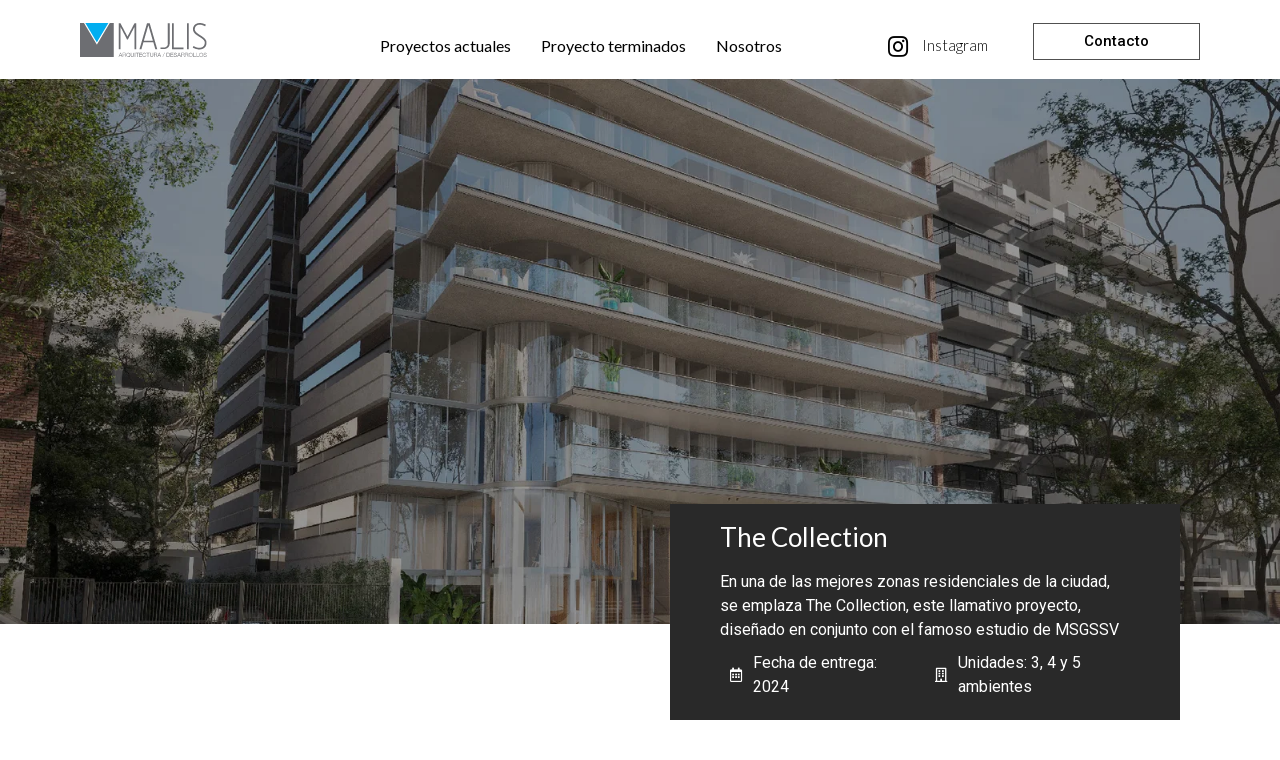

--- FILE ---
content_type: text/css
request_url: https://majlis.com.ar/wp-content/uploads/elementor/css/post-423.css?ver=1705638599
body_size: 1241
content:
.elementor-423 .elementor-element.elementor-element-6237ef71 > .elementor-element-populated{margin:0px 0px 0px 0px;--e-column-margin-right:0px;--e-column-margin-left:0px;padding:0px 0px 0px 0px;}.elementor-423 .elementor-element.elementor-element-52350d40 .elementor-repeater-item-77b54c1 .swiper-slide-bg{background-color:#000000;background-image:url(https://majlis.com.ar/wp-content/uploads/2023/11/Majlis-web-thecollection-12.jpg);background-size:cover;}.elementor-423 .elementor-element.elementor-element-52350d40 .swiper-slide{height:545px;transition-duration:calc(5000ms*1.2);}.elementor-423 .elementor-element.elementor-element-52350d40 .swiper-slide-contents{max-width:66%;}.elementor-423 .elementor-element.elementor-element-52350d40 .swiper-slide-inner{text-align:center;}.elementor-423 .elementor-element.elementor-element-41dd067{margin-top:-150px;margin-bottom:0px;z-index:1;}.elementor-423 .elementor-element.elementor-element-75045818:not(.elementor-motion-effects-element-type-background) > .elementor-widget-wrap, .elementor-423 .elementor-element.elementor-element-75045818 > .elementor-widget-wrap > .elementor-motion-effects-container > .elementor-motion-effects-layer{background-color:#292929;}.elementor-423 .elementor-element.elementor-element-75045818 > .elementor-element-populated{transition:background 0.3s, border 0.3s, border-radius 0.3s, box-shadow 0.3s;margin:30px 30px 30px 30px;--e-column-margin-right:30px;--e-column-margin-left:30px;padding:20px 50px 20px 50px;}.elementor-423 .elementor-element.elementor-element-75045818 > .elementor-element-populated > .elementor-background-overlay{transition:background 0.3s, border-radius 0.3s, opacity 0.3s;}.elementor-423 .elementor-element.elementor-element-67f0a0d3 .elementor-heading-title{color:#FFFFFF;font-family:"Lato", Sans-serif;font-size:26px;font-weight:400;}.elementor-423 .elementor-element.elementor-element-2026d25e{color:#FFFFFF;font-family:"Roboto", Sans-serif;font-weight:400;}.elementor-423 .elementor-element.elementor-element-2026d25e > .elementor-widget-container{margin:0px 0px 0px 0px;}.elementor-423 .elementor-element.elementor-element-15ee4b4d{margin-top:-35px;margin-bottom:0px;}.elementor-423 .elementor-element.elementor-element-652f5263 .elementor-icon-list-icon i{color:#FFFFFF;transition:color 0.3s;}.elementor-423 .elementor-element.elementor-element-652f5263 .elementor-icon-list-icon svg{fill:#FFFFFF;transition:fill 0.3s;}.elementor-423 .elementor-element.elementor-element-652f5263{--e-icon-list-icon-size:14px;--icon-vertical-offset:0px;}.elementor-423 .elementor-element.elementor-element-652f5263 .elementor-icon-list-text{color:#FFFFFF;transition:color 0.3s;}.elementor-423 .elementor-element.elementor-element-399ec75b .elementor-icon-list-icon i{color:#FFFFFF;transition:color 0.3s;}.elementor-423 .elementor-element.elementor-element-399ec75b .elementor-icon-list-icon svg{fill:#FFFFFF;transition:fill 0.3s;}.elementor-423 .elementor-element.elementor-element-399ec75b{--e-icon-list-icon-size:14px;--icon-vertical-offset:0px;}.elementor-423 .elementor-element.elementor-element-399ec75b .elementor-icon-list-text{color:#FFFFFF;transition:color 0.3s;}.elementor-423 .elementor-element.elementor-element-71d33ada{margin-top:70px;margin-bottom:70px;}.elementor-423 .elementor-element.elementor-element-278b89cb > .elementor-element-populated{margin:30px 30px 30px 30px;--e-column-margin-right:30px;--e-column-margin-left:30px;}.elementor-423 .elementor-element.elementor-element-fa1082d .gallery-item .gallery-caption{text-align:center;}.elementor-423 .elementor-element.elementor-element-4258cc8c{margin-top:30px;margin-bottom:30px;}.elementor-423 .elementor-element.elementor-element-7f0a23dc .elementor-heading-title{color:#000000;font-family:"Lato", Sans-serif;font-weight:500;}.elementor-423 .elementor-element.elementor-element-44b03f98 .elementor-heading-title{color:#000000;font-family:"Lato", Sans-serif;font-size:15px;font-weight:600;}.elementor-423 .elementor-element.elementor-element-2ddcd59f{color:#000000;}.elementor-423 .elementor-element.elementor-element-457a98c .gallery-item .gallery-caption{text-align:center;}.elementor-423 .elementor-element.elementor-element-ae9ac2c .gallery-item .gallery-caption{text-align:center;}.elementor-423 .elementor-element.elementor-element-3a2de6ad > .elementor-element-populated{margin:30px 30px 30px 30px;--e-column-margin-right:30px;--e-column-margin-left:30px;}.elementor-423 .elementor-element.elementor-element-df88a55 .gallery-item .gallery-caption{text-align:center;}.elementor-423 .elementor-element.elementor-element-598113b2{margin-top:70px;margin-bottom:70px;}.elementor-423 .elementor-element.elementor-element-64b4d4ed .elementor-heading-title{color:#000000;font-family:"Lato", Sans-serif;font-weight:500;}.elementor-423 .elementor-element.elementor-element-1cce2aac .elementor-heading-title{color:#000000;font-family:"Lato", Sans-serif;font-size:15px;font-weight:600;}.elementor-423 .elementor-element.elementor-element-46c36720{text-align:justify;color:#000000;}.elementor-423 .elementor-element.elementor-element-ae6655d .gallery-item .gallery-caption{text-align:center;}.elementor-423 .elementor-element.elementor-element-84da72c .gallery-item .gallery-caption{text-align:center;}.elementor-423 .elementor-element.elementor-element-2fa22cbb{margin-top:70px;margin-bottom:70px;}.elementor-423 .elementor-element.elementor-element-46bec2fd .elementor-heading-title{color:#000000;font-family:"Lato", Sans-serif;font-weight:500;}.elementor-423 .elementor-element.elementor-element-690e084e .elementor-heading-title{color:#000000;font-family:"Lato", Sans-serif;font-size:15px;font-weight:600;}.elementor-423 .elementor-element.elementor-element-278ccfd8{text-align:justify;color:#000000;}.elementor-423 .elementor-element.elementor-element-4e6f43f{margin-top:0px;margin-bottom:70px;}.elementor-423 .elementor-element.elementor-element-e9726d9 > .elementor-element-populated{margin:100px 100px 100px 100px;--e-column-margin-right:100px;--e-column-margin-left:100px;}.elementor-423 .elementor-element.elementor-element-f622eb9 .elementor-heading-title{color:#000000;font-family:"Lato", Sans-serif;font-size:17px;font-weight:600;}.elementor-423 .elementor-element.elementor-element-8843d32{color:#000000;font-family:"Lato", Sans-serif;font-size:14px;font-weight:400;}.elementor-423 .elementor-element.elementor-element-117d34d{--grid-template-columns:repeat(0, auto);--icon-size:13px;--grid-column-gap:5px;--grid-row-gap:0px;}.elementor-423 .elementor-element.elementor-element-117d34d .elementor-widget-container{text-align:left;}.elementor-423 .elementor-element.elementor-element-117d34d .elementor-social-icon{background-color:#00000000;border-style:solid;border-width:1px 1px 1px 1px;border-color:#000000;}.elementor-423 .elementor-element.elementor-element-117d34d .elementor-social-icon i{color:#000000;}.elementor-423 .elementor-element.elementor-element-117d34d .elementor-social-icon svg{fill:#000000;}.elementor-423 .elementor-element.elementor-element-117d34d .elementor-icon{border-radius:20px 20px 20px 20px;}.elementor-423 .elementor-element.elementor-element-c32e026 .elementor-heading-title{color:#000000;font-family:"Lato", Sans-serif;font-size:28px;font-weight:500;letter-spacing:0.7px;}.elementor-423 .elementor-element.elementor-element-beae6f3 .elementor-field-group{padding-right:calc( 10px/2 );padding-left:calc( 10px/2 );margin-bottom:10px;}.elementor-423 .elementor-element.elementor-element-beae6f3 .elementor-form-fields-wrapper{margin-left:calc( -10px/2 );margin-right:calc( -10px/2 );margin-bottom:-10px;}.elementor-423 .elementor-element.elementor-element-beae6f3 .elementor-field-group.recaptcha_v3-bottomleft, .elementor-423 .elementor-element.elementor-element-beae6f3 .elementor-field-group.recaptcha_v3-bottomright{margin-bottom:0;}body.rtl .elementor-423 .elementor-element.elementor-element-beae6f3 .elementor-labels-inline .elementor-field-group > label{padding-left:0px;}body:not(.rtl) .elementor-423 .elementor-element.elementor-element-beae6f3 .elementor-labels-inline .elementor-field-group > label{padding-right:0px;}body .elementor-423 .elementor-element.elementor-element-beae6f3 .elementor-labels-above .elementor-field-group > label{padding-bottom:0px;}.elementor-423 .elementor-element.elementor-element-beae6f3 .elementor-field-type-html{padding-bottom:0px;}.elementor-423 .elementor-element.elementor-element-beae6f3 .elementor-field-group:not(.elementor-field-type-upload) .elementor-field:not(.elementor-select-wrapper){background-color:#ffffff;}.elementor-423 .elementor-element.elementor-element-beae6f3 .elementor-field-group .elementor-select-wrapper select{background-color:#ffffff;}.elementor-423 .elementor-element.elementor-element-beae6f3 .e-form__buttons__wrapper__button-next{background-color:#000000;color:#ffffff;}.elementor-423 .elementor-element.elementor-element-beae6f3 .elementor-button[type="submit"]{background-color:#000000;color:#ffffff;}.elementor-423 .elementor-element.elementor-element-beae6f3 .elementor-button[type="submit"] svg *{fill:#ffffff;}.elementor-423 .elementor-element.elementor-element-beae6f3 .e-form__buttons__wrapper__button-previous{background-color:#292929;color:#ffffff;}.elementor-423 .elementor-element.elementor-element-beae6f3 .e-form__buttons__wrapper__button-next:hover{background-color:#353535;color:#ffffff;}.elementor-423 .elementor-element.elementor-element-beae6f3 .elementor-button[type="submit"]:hover{background-color:#353535;color:#ffffff;}.elementor-423 .elementor-element.elementor-element-beae6f3 .elementor-button[type="submit"]:hover svg *{fill:#ffffff;}.elementor-423 .elementor-element.elementor-element-beae6f3 .e-form__buttons__wrapper__button-previous:hover{color:#ffffff;}.elementor-423 .elementor-element.elementor-element-beae6f3{--e-form-steps-indicators-spacing:20px;--e-form-steps-indicator-padding:30px;--e-form-steps-indicator-inactive-secondary-color:#ffffff;--e-form-steps-indicator-active-secondary-color:#ffffff;--e-form-steps-indicator-completed-secondary-color:#ffffff;--e-form-steps-divider-width:1px;--e-form-steps-divider-gap:10px;}body.elementor-page-423:not(.elementor-motion-effects-element-type-background), body.elementor-page-423 > .elementor-motion-effects-container > .elementor-motion-effects-layer{background-color:#FFFFFF;}

--- FILE ---
content_type: text/css
request_url: https://majlis.com.ar/wp-content/uploads/elementor/css/post-116.css?ver=1712951872
body_size: 735
content:
.elementor-116 .elementor-element.elementor-element-55c1c22{transition:background 0.3s, border 0.3s, border-radius 0.3s, box-shadow 0.3s;margin-top:13px;margin-bottom:0px;}.elementor-116 .elementor-element.elementor-element-55c1c22 > .elementor-background-overlay{transition:background 0.3s, border-radius 0.3s, opacity 0.3s;}.elementor-116 .elementor-element.elementor-element-809c35c{text-align:left;}.elementor-116 .elementor-element.elementor-element-809c35c img{width:48%;}.elementor-116 .elementor-element.elementor-element-a9bf0f6 .hfe-nav-menu__toggle{margin:0 auto;}.elementor-116 .elementor-element.elementor-element-a9bf0f6 .menu-item a.hfe-menu-item{padding-left:15px;padding-right:15px;}.elementor-116 .elementor-element.elementor-element-a9bf0f6 .menu-item a.hfe-sub-menu-item{padding-left:calc( 15px + 20px );padding-right:15px;}.elementor-116 .elementor-element.elementor-element-a9bf0f6 .hfe-nav-menu__layout-vertical .menu-item ul ul a.hfe-sub-menu-item{padding-left:calc( 15px + 40px );padding-right:15px;}.elementor-116 .elementor-element.elementor-element-a9bf0f6 .hfe-nav-menu__layout-vertical .menu-item ul ul ul a.hfe-sub-menu-item{padding-left:calc( 15px + 60px );padding-right:15px;}.elementor-116 .elementor-element.elementor-element-a9bf0f6 .hfe-nav-menu__layout-vertical .menu-item ul ul ul ul a.hfe-sub-menu-item{padding-left:calc( 15px + 80px );padding-right:15px;}.elementor-116 .elementor-element.elementor-element-a9bf0f6 .menu-item a.hfe-menu-item, .elementor-116 .elementor-element.elementor-element-a9bf0f6 .menu-item a.hfe-sub-menu-item{padding-top:15px;padding-bottom:15px;}.elementor-116 .elementor-element.elementor-element-a9bf0f6 a.hfe-menu-item, .elementor-116 .elementor-element.elementor-element-a9bf0f6 a.hfe-sub-menu-item{font-family:"Lato", Sans-serif;font-weight:500;}.elementor-116 .elementor-element.elementor-element-a9bf0f6 .menu-item a.hfe-menu-item, .elementor-116 .elementor-element.elementor-element-a9bf0f6 .sub-menu a.hfe-sub-menu-item{color:#000000;}.elementor-116 .elementor-element.elementor-element-a9bf0f6 .menu-item a.hfe-menu-item:hover,
								.elementor-116 .elementor-element.elementor-element-a9bf0f6 .sub-menu a.hfe-sub-menu-item:hover,
								.elementor-116 .elementor-element.elementor-element-a9bf0f6 .menu-item.current-menu-item a.hfe-menu-item,
								.elementor-116 .elementor-element.elementor-element-a9bf0f6 .menu-item a.hfe-menu-item.highlighted,
								.elementor-116 .elementor-element.elementor-element-a9bf0f6 .menu-item a.hfe-menu-item:focus{color:#3A3A3A;}.elementor-116 .elementor-element.elementor-element-a9bf0f6 .sub-menu,
								.elementor-116 .elementor-element.elementor-element-a9bf0f6 nav.hfe-dropdown,
								.elementor-116 .elementor-element.elementor-element-a9bf0f6 nav.hfe-dropdown-expandible,
								.elementor-116 .elementor-element.elementor-element-a9bf0f6 nav.hfe-dropdown .menu-item a.hfe-menu-item,
								.elementor-116 .elementor-element.elementor-element-a9bf0f6 nav.hfe-dropdown .menu-item a.hfe-sub-menu-item{background-color:#fff;}.elementor-116 .elementor-element.elementor-element-a9bf0f6 ul.sub-menu{width:220px;}.elementor-116 .elementor-element.elementor-element-a9bf0f6 .sub-menu a.hfe-sub-menu-item,
						 .elementor-116 .elementor-element.elementor-element-a9bf0f6 nav.hfe-dropdown li a.hfe-menu-item,
						 .elementor-116 .elementor-element.elementor-element-a9bf0f6 nav.hfe-dropdown li a.hfe-sub-menu-item,
						 .elementor-116 .elementor-element.elementor-element-a9bf0f6 nav.hfe-dropdown-expandible li a.hfe-menu-item,
						 .elementor-116 .elementor-element.elementor-element-a9bf0f6 nav.hfe-dropdown-expandible li a.hfe-sub-menu-item{padding-top:15px;padding-bottom:15px;}.elementor-116 .elementor-element.elementor-element-a9bf0f6 .sub-menu li.menu-item:not(:last-child),
						.elementor-116 .elementor-element.elementor-element-a9bf0f6 nav.hfe-dropdown li.menu-item:not(:last-child),
						.elementor-116 .elementor-element.elementor-element-a9bf0f6 nav.hfe-dropdown-expandible li.menu-item:not(:last-child){border-bottom-style:solid;border-bottom-color:#c4c4c4;border-bottom-width:1px;}.elementor-116 .elementor-element.elementor-element-4d416c4 .elementor-icon-box-wrapper{text-align:left;}.elementor-116 .elementor-element.elementor-element-4d416c4.elementor-view-stacked .elementor-icon{background-color:#000000;}.elementor-116 .elementor-element.elementor-element-4d416c4.elementor-view-framed .elementor-icon, .elementor-116 .elementor-element.elementor-element-4d416c4.elementor-view-default .elementor-icon{fill:#000000;color:#000000;border-color:#000000;}.elementor-116 .elementor-element.elementor-element-4d416c4{--icon-box-icon-margin:13px;}.elementor-116 .elementor-element.elementor-element-4d416c4 .elementor-icon{font-size:23px;}.elementor-116 .elementor-element.elementor-element-4d416c4 .elementor-icon-box-title{margin-bottom:-10px;color:#000000;}.elementor-116 .elementor-element.elementor-element-4d416c4 .elementor-icon-box-title, .elementor-116 .elementor-element.elementor-element-4d416c4 .elementor-icon-box-title a{font-family:"Roboto", Sans-serif;font-weight:600;line-height:1px;}.elementor-116 .elementor-element.elementor-element-4d416c4 .elementor-icon-box-description{color:#000000;font-family:"Lato", Sans-serif;font-size:15px;font-weight:300;line-height:30px;}.elementor-116 .elementor-element.elementor-element-4d416c4 > .elementor-widget-container{margin:9px 0px 0px 0px;}.elementor-116 .elementor-element.elementor-element-f00f8ef .elementor-button{fill:#000000;color:#000000;background-color:#61CE7000;border-style:solid;border-width:1px 1px 1px 1px;border-color:#505050;border-radius:0px 0px 0px 0px;padding:0010px 50px 10px 50px;}.elementor-116 .elementor-element.elementor-element-f00f8ef .elementor-button:hover, .elementor-116 .elementor-element.elementor-element-f00f8ef .elementor-button:focus{color:#FFFFFF;background-color:#505050;}.elementor-116 .elementor-element.elementor-element-f00f8ef .elementor-button:hover svg, .elementor-116 .elementor-element.elementor-element-f00f8ef .elementor-button:focus svg{fill:#FFFFFF;}@media(min-width:768px){.elementor-116 .elementor-element.elementor-element-34dbad0{width:45.717%;}.elementor-116 .elementor-element.elementor-element-5f3609d{width:12.087%;}.elementor-116 .elementor-element.elementor-element-c1065ba{width:17.156%;}}@media(max-width:767px){.elementor-116 .elementor-element.elementor-element-55c1c22{margin-top:12px;margin-bottom:0px;}.elementor-116 .elementor-element.elementor-element-319f380{width:50%;}.elementor-116 .elementor-element.elementor-element-809c35c{text-align:center;}.elementor-116 .elementor-element.elementor-element-809c35c img{width:77%;}.elementor-116 .elementor-element.elementor-element-34dbad0{width:50%;}.elementor-116 .elementor-element.elementor-element-5f3609d{width:50%;}.elementor-116 .elementor-element.elementor-element-4d416c4 .elementor-icon-box-wrapper{text-align:left;}.elementor-116 .elementor-element.elementor-element-4d416c4{--icon-box-icon-margin:7px;}.elementor-116 .elementor-element.elementor-element-4d416c4 .elementor-icon{font-size:15px;}.elementor-116 .elementor-element.elementor-element-4d416c4 .elementor-icon-box-title{margin-bottom:-23px;}.elementor-116 .elementor-element.elementor-element-4d416c4 .elementor-icon-box-description{line-height:1.2em;}.elementor-116 .elementor-element.elementor-element-4d416c4 > .elementor-widget-container{margin:8px 0px 0px 0px;}.elementor-116 .elementor-element.elementor-element-c1065ba{width:50%;}}

--- FILE ---
content_type: text/css
request_url: https://majlis.com.ar/wp-content/uploads/elementor/css/post-39.css?ver=1705584542
body_size: 665
content:
.elementor-39 .elementor-element.elementor-element-62188b6:not(.elementor-motion-effects-element-type-background), .elementor-39 .elementor-element.elementor-element-62188b6 > .elementor-motion-effects-container > .elementor-motion-effects-layer{background-color:#F5F5F5;}.elementor-39 .elementor-element.elementor-element-62188b6{transition:background 0.3s, border 0.3s, border-radius 0.3s, box-shadow 0.3s;padding:130px 0px 130px 0px;}.elementor-39 .elementor-element.elementor-element-62188b6 > .elementor-background-overlay{transition:background 0.3s, border-radius 0.3s, opacity 0.3s;}.elementor-39 .elementor-element.elementor-element-3a94981 img{width:65%;}.elementor-39 .elementor-element.elementor-element-44252fe .elementor-heading-title{color:#232323;font-family:"Lato", Sans-serif;font-size:16px;font-weight:600;}.elementor-39 .elementor-element.elementor-element-d03b017 .hfe-nav-menu__toggle{margin:0 auto;}.elementor-39 .elementor-element.elementor-element-d03b017 .menu-item a.hfe-menu-item{padding-left:15px;padding-right:15px;}.elementor-39 .elementor-element.elementor-element-d03b017 .menu-item a.hfe-sub-menu-item{padding-left:calc( 15px + 20px );padding-right:15px;}.elementor-39 .elementor-element.elementor-element-d03b017 .hfe-nav-menu__layout-vertical .menu-item ul ul a.hfe-sub-menu-item{padding-left:calc( 15px + 40px );padding-right:15px;}.elementor-39 .elementor-element.elementor-element-d03b017 .hfe-nav-menu__layout-vertical .menu-item ul ul ul a.hfe-sub-menu-item{padding-left:calc( 15px + 60px );padding-right:15px;}.elementor-39 .elementor-element.elementor-element-d03b017 .hfe-nav-menu__layout-vertical .menu-item ul ul ul ul a.hfe-sub-menu-item{padding-left:calc( 15px + 80px );padding-right:15px;}.elementor-39 .elementor-element.elementor-element-d03b017 .menu-item a.hfe-menu-item, .elementor-39 .elementor-element.elementor-element-d03b017 .menu-item a.hfe-sub-menu-item{padding-top:15px;padding-bottom:15px;}.elementor-39 .elementor-element.elementor-element-d03b017 a.hfe-menu-item, .elementor-39 .elementor-element.elementor-element-d03b017 a.hfe-sub-menu-item{font-family:"Lato", Sans-serif;font-weight:400;line-height:1px;}.elementor-39 .elementor-element.elementor-element-d03b017 .menu-item a.hfe-menu-item, .elementor-39 .elementor-element.elementor-element-d03b017 .sub-menu a.hfe-sub-menu-item{color:#4E4E4E;}.elementor-39 .elementor-element.elementor-element-d03b017 .menu-item a.hfe-menu-item:hover,
								.elementor-39 .elementor-element.elementor-element-d03b017 .sub-menu a.hfe-sub-menu-item:hover,
								.elementor-39 .elementor-element.elementor-element-d03b017 .menu-item.current-menu-item a.hfe-menu-item,
								.elementor-39 .elementor-element.elementor-element-d03b017 .menu-item a.hfe-menu-item.highlighted,
								.elementor-39 .elementor-element.elementor-element-d03b017 .menu-item a.hfe-menu-item:focus{color:#000000;}.elementor-39 .elementor-element.elementor-element-d03b017 .sub-menu,
								.elementor-39 .elementor-element.elementor-element-d03b017 nav.hfe-dropdown,
								.elementor-39 .elementor-element.elementor-element-d03b017 nav.hfe-dropdown-expandible,
								.elementor-39 .elementor-element.elementor-element-d03b017 nav.hfe-dropdown .menu-item a.hfe-menu-item,
								.elementor-39 .elementor-element.elementor-element-d03b017 nav.hfe-dropdown .menu-item a.hfe-sub-menu-item{background-color:#fff;}.elementor-39 .elementor-element.elementor-element-d03b017 .sub-menu a.hfe-sub-menu-item,
						 .elementor-39 .elementor-element.elementor-element-d03b017 nav.hfe-dropdown li a.hfe-menu-item,
						 .elementor-39 .elementor-element.elementor-element-d03b017 nav.hfe-dropdown li a.hfe-sub-menu-item,
						 .elementor-39 .elementor-element.elementor-element-d03b017 nav.hfe-dropdown-expandible li a.hfe-menu-item,
						 .elementor-39 .elementor-element.elementor-element-d03b017 nav.hfe-dropdown-expandible li a.hfe-sub-menu-item{padding-top:15px;padding-bottom:15px;}.elementor-39 .elementor-element.elementor-element-d03b017 .sub-menu li.menu-item:not(:last-child),
						.elementor-39 .elementor-element.elementor-element-d03b017 nav.hfe-dropdown li.menu-item:not(:last-child),
						.elementor-39 .elementor-element.elementor-element-d03b017 nav.hfe-dropdown-expandible li.menu-item:not(:last-child){border-bottom-style:solid;border-bottom-color:#c4c4c4;border-bottom-width:1px;}.elementor-39 .elementor-element.elementor-element-d03b017 > .elementor-widget-container{margin:0px 0px 0px -12px;padding:0px 0px 0px 0px;}.elementor-39 .elementor-element.elementor-element-b79a786 .elementor-heading-title{color:#232323;font-family:"Lato", Sans-serif;font-size:16px;font-weight:600;}.elementor-39 .elementor-element.elementor-element-5f2bf0d .elementor-icon-list-icon i{transition:color 0.3s;}.elementor-39 .elementor-element.elementor-element-5f2bf0d .elementor-icon-list-icon svg{transition:fill 0.3s;}.elementor-39 .elementor-element.elementor-element-5f2bf0d{--e-icon-list-icon-size:14px;--icon-vertical-offset:0px;}.elementor-39 .elementor-element.elementor-element-5f2bf0d .elementor-icon-list-item > .elementor-icon-list-text, .elementor-39 .elementor-element.elementor-element-5f2bf0d .elementor-icon-list-item > a{font-family:"Lato", Sans-serif;font-size:15px;font-weight:400;}.elementor-39 .elementor-element.elementor-element-5f2bf0d .elementor-icon-list-text{transition:color 0.3s;}.elementor-39 .elementor-element.elementor-element-224cc6b .elementor-heading-title{color:#232323;font-family:"Lato", Sans-serif;font-size:16px;font-weight:600;}.elementor-39 .elementor-element.elementor-element-d1ddd78 .elementor-icon-list-icon i{transition:color 0.3s;}.elementor-39 .elementor-element.elementor-element-d1ddd78 .elementor-icon-list-icon svg{transition:fill 0.3s;}.elementor-39 .elementor-element.elementor-element-d1ddd78{--e-icon-list-icon-size:14px;--icon-vertical-offset:0px;}.elementor-39 .elementor-element.elementor-element-d1ddd78 .elementor-icon-list-item > .elementor-icon-list-text, .elementor-39 .elementor-element.elementor-element-d1ddd78 .elementor-icon-list-item > a{font-family:"Lato", Sans-serif;font-size:15px;font-weight:400;}.elementor-39 .elementor-element.elementor-element-d1ddd78 .elementor-icon-list-text{transition:color 0.3s;}.elementor-39 .elementor-element.elementor-element-e813983:not(.elementor-motion-effects-element-type-background), .elementor-39 .elementor-element.elementor-element-e813983 > .elementor-motion-effects-container > .elementor-motion-effects-layer{background-color:#232323;}.elementor-39 .elementor-element.elementor-element-e813983{transition:background 0.3s, border 0.3s, border-radius 0.3s, box-shadow 0.3s;}.elementor-39 .elementor-element.elementor-element-e813983 > .elementor-background-overlay{transition:background 0.3s, border-radius 0.3s, opacity 0.3s;}.elementor-39 .elementor-element.elementor-element-55d8ace{text-align:center;color:#FFFFFF;font-family:"Lato", Sans-serif;font-size:14px;font-weight:300;}@media(max-width:767px){.elementor-39 .elementor-element.elementor-element-62188b6{padding:080px 0px 80px 0px;}.elementor-39 .elementor-element.elementor-element-3a94981 img{width:45%;}.elementor-39 .elementor-element.elementor-element-44252fe{text-align:center;}.elementor-39 .elementor-element.elementor-element-b79a786{text-align:center;}.elementor-39 .elementor-element.elementor-element-224cc6b{text-align:center;}}

--- FILE ---
content_type: image/svg+xml
request_url: https://majlis.com.ar/wp-content/uploads/2023/11/Logo-majlis-osc-03.svg
body_size: 10978
content:
<svg xmlns="http://www.w3.org/2000/svg" id="Capa_1" data-name="Capa 1" viewBox="0 0 942.61 251.21"><defs><style>      .cls-1 {        fill: #6d6e72;      }      .cls-1, .cls-2 {        stroke-width: 0px;      }      .cls-2 {        fill: #02aef0;      }    </style></defs><path class="cls-1" d="m250.47,125.2c0,40.55,0,81.1,0,121.65,0,.88-.04,1.76-.06,2.64,0,.24-.4.6-.65.62-.24.02-.48.05-.72.05-.64,0-1.28,0-1.92,0-81.25,0-162.49,0-243.74,0-.88,0-1.76-.02-2.65-.05-.22,0-.64-.41-.66-.62-.02-.24-.06-.48-.06-.72,0-.72,0-1.44,0-2.16C0,165.61,0,84.59,0,3.57c0-.96.05-1.92.09-2.88C.1.39.43.08.71.06,1.11.03,1.51,0,1.91,0,10.49,0,19.07,0,27.66,0c.4,0,.81,0,1.2.06.22.04.46.18.6.35.35.44.67.9.96,1.38,3.95,6.58,7.9,13.17,11.85,19.74,1.73,2.88,3.5,5.74,5.23,8.62,3.79,6.3,7.56,12.62,11.34,18.92,4.41,7.33,8.83,14.66,13.25,21.99,4.33,7.19,8.64,14.39,12.96,21.58,4.16,6.93,8.31,13.86,12.46,20.78,7.03,11.72,14.06,23.44,21.09,35.16,1.77,2.95,3.55,5.89,5.33,8.83.25.41.52.81.78,1.21.19.28.62.32.81.07.19-.25.39-.5.55-.77,2.97-4.93,5.93-9.87,8.9-14.81,3.42-5.69,6.83-11.38,10.25-17.06,4.21-6.98,8.46-13.95,12.66-20.94,4.04-6.71,8.04-13.44,12.07-20.15,2.97-4.93,5.98-9.84,8.95-14.77,4.7-7.81,9.37-15.63,14.06-23.44,2.96-4.93,5.95-9.85,8.92-14.78,4.41-7.33,8.8-14.67,13.22-22,1.86-3.08,3.77-6.13,5.64-9.2.33-.54.75-.79,1.37-.77.4.01.8,0,1.2,0,8.26,0,16.52,0,24.78,0,.64,0,1.28.05,1.91.12.12.01.26.19.33.32.07.13.1.31.1.47.01.8.02,1.6.02,2.4,0,40.63,0,81.26,0,121.89Z"></path><path class="cls-2" d="m125.28.08c27.51,0,55.01,0,82.52,0,.8,0,1.6.05,2.4.08.18,0,.38.41.29.57-.42.77-.83,1.55-1.28,2.3-4.82,8.03-9.64,16.06-14.47,24.08-5.7,9.47-11.39,18.93-17.09,28.4-7.56,12.55-15.12,25.1-22.69,37.65-4.59,7.61-9.18,15.22-13.76,22.83-5,8.3-10,16.61-15,24.91-.25.41-.42.88-.86,1.13-.1.06-.34.04-.41-.03-.22-.22-.42-.48-.58-.75-3.66-6.11-7.31-12.23-10.98-18.33-4.21-7-8.44-13.98-12.65-20.98-4.91-8.17-9.81-16.34-14.71-24.51-6.97-11.6-13.93-23.21-20.9-34.81-6.15-10.23-12.3-20.46-18.45-30.68-1.94-3.22-3.9-6.44-5.83-9.66-.33-.55-.6-1.13-.86-1.71-.04-.09.08-.32.19-.39.12-.08.31-.08.47-.08.8-.01,1.6-.01,2.41-.01,27.43,0,54.85,0,82.28,0Z"></path><path class="cls-1" d="m287.74,97.3c0-30.53,0-61.06,0-91.59,0-3.98-.5-3.42,3.43-3.45,2.97-.02,5.93,0,8.9,0,.52,0,.93.18,1.18.67.22.43.47.84.69,1.26,4.61,8.71,9.22,17.42,13.83,26.13,9.04,17.06,18.08,34.12,27.12,51.18,2.81,5.31,5.62,10.62,8.42,15.93.34.64.68,1.27,1.04,1.9.28.49.61.52.85.09.66-1.19,1.31-2.39,1.95-3.59,3.56-6.72,7.12-13.45,10.68-20.18,8.29-15.64,16.58-31.28,24.86-46.93,4.35-8.21,8.69-16.43,13.05-24.63,1.07-2,.71-1.83,3.14-1.83,3.13,0,6.26,0,9.38,0,.32,0,.64.02.96.05.28.02.63.34.66.6.02.24.05.48.06.72,0,.56,0,1.12,0,1.68,0,61.38,0,122.76,0,184.15,0,.8-.03,1.6-.06,2.4-.01.29-.33.59-.63.63-.24.03-.48.08-.71.08-3.61,0-7.22,0-10.83,0-.32,0-.64-.03-.95-.12-.22-.06-.44-.2-.48-.48-.03-.24-.08-.47-.08-.71-.01-.8,0-1.6,0-2.4,0-51.61,0-103.21,0-154.82,0-.96-.06-1.92-.1-2.87,0-.04-.1-.09-.17-.1-.07-.02-.2-.04-.22,0-.26.4-.53.8-.75,1.22-2.7,5.09-5.4,10.19-8.1,15.29-7.12,13.45-14.24,26.91-21.36,40.36-5.51,10.41-11.01,20.82-16.52,31.23-.26.5-.53.99-.8,1.48-.26.47-.67.66-1.19.68-.32,0-.64.03-.96.02-5.2-.11-3.8.82-6.16-3.62-9.43-17.76-18.8-35.55-28.2-53.32-5.65-10.69-11.32-21.38-16.98-32.07-.22-.42-.49-.82-.75-1.23-.02-.03-.16,0-.23.02-.06.02-.13.08-.14.13-.04.23-.08.47-.08.71,0,1.2,0,2.4,0,3.61,0,51.21,0,102.41,0,153.62,0,.88-.02,1.76-.04,2.64,0,.28-.33.63-.59.67-.32.04-.64.09-.95.09-3.53,0-7.06,0-10.59,0-.24,0-.48-.02-.72-.04-.41-.04-.79-.38-.81-.74-.02-.24-.03-.48-.03-.72,0-.72,0-1.44,0-2.16,0-30.53,0-61.06,0-91.59Z"></path><path class="cls-1" d="m508.14,142.31c-11.31,0-22.62,0-33.92,0-.72,0-1.44,0-2.16.03-.35.01-.59.25-.7.56-.17.45-.31.91-.45,1.37-1.24,4.14-2.48,8.28-3.72,12.43-3.28,11.05-6.56,22.1-9.84,33.15-.23.77-.49,1.52-.76,2.28-.12.32-.39.49-.73.52-.08,0-.16.02-.24.02-4.17,0-8.34,0-12.51,0-.48,0-.7-.32-.59-.8.04-.16.07-.31.11-.47.06-.23.12-.46.19-.7,4.6-15.67,9.19-31.34,13.79-47.01,4.64-15.82,9.29-31.65,13.92-47.47,4.66-15.9,9.32-31.81,13.98-47.71,4.23-14.44,8.46-28.89,12.7-43.33.25-.84.55-1.67.86-2.49.04-.12.22-.23.35-.27.23-.07.47-.1.71-.1,6.01,0,12.03,0,18.04,0,.16,0,.32,0,.48.02.34.05.6.22.74.53.13.29.22.6.31.9,1.86,6.3,3.72,12.59,5.57,18.89,3.05,10.37,6.08,20.74,9.12,31.11,4.39,14.98,8.77,29.96,13.16,44.95,4.66,15.9,9.32,31.81,13.98,47.71,4.28,14.6,8.57,29.19,12.85,43.79.14.46.26.92.39,1.39.21.76,0,1.07-.75,1.08-4.09,0-8.18,0-12.27,0-.16,0-.34,0-.47-.08-.2-.12-.44-.27-.52-.46-.24-.59-.44-1.2-.62-1.81-3.9-13.37-7.8-26.75-11.7-40.12-.63-2.15-1.25-4.3-1.89-6.45-.11-.38-.29-.74-.47-1.09-.06-.12-.24-.24-.37-.25-.8-.05-1.6-.09-2.4-.09-11.39,0-22.78,0-34.16,0Zm-.05-12.36c10.03,0,20.05,0,30.08,0,.8,0,1.6-.01,2.4-.04.47-.01.77-.36.69-.76-.07-.31-.13-.63-.22-.93-1.75-5.99-3.51-11.99-5.26-17.98-3.52-11.98-7.03-23.97-10.56-35.95-4.34-14.75-8.68-29.49-13.02-44.24-1.24-4.22-2.49-8.45-3.73-12.67-.06-.22-.17-.27-.33-.16-.06.05-.15.08-.18.15-.15.37-.32.73-.43,1.11-1.97,6.68-3.92,13.37-5.89,20.05-3.89,13.21-7.77,26.42-11.66,39.63-4.66,15.82-9.31,31.64-13.96,47.47-.36,1.23-.68,2.46-1.02,3.7-.05.19.18.52.37.53.8.04,1.6.09,2.4.09,10.11,0,20.21,0,30.32,0Z"></path><path class="cls-1" d="m886.33,194.73c-1.04,0-2.08,0-3.13,0-4.91-.05-9.73-.78-14.51-1.87-5.79-1.32-11.45-3.04-16.94-5.31-4.3-1.78-8.42-3.94-12.46-6.24-.21-.12-.41-.25-.61-.38-.29-.19-.42-.54-.28-.83.8-1.75,1.6-3.5,2.41-5.24.74-1.6,1.49-3.19,2.25-4.78.14-.28.31-.56.51-.8.07-.09.31-.14.42-.09.51.24,1,.5,1.49.78,5.39,3.01,10.93,5.72,16.61,8.15,4.45,1.9,9.1,3.04,13.89,3.69,5.67.77,11.36.85,17.04.37,6.73-.56,13.05-2.46,18.77-6.15,6.22-4,10.51-9.55,13.07-16.45,2.03-5.49,2.8-11.17,2.46-17-.22-3.74-1.36-7.22-3.24-10.46-1.91-3.27-4.21-6.23-6.86-8.94-4.16-4.27-8.8-7.95-13.71-11.29-4.37-2.98-8.83-5.82-13.34-8.59-6.69-4.11-13.3-8.36-19.87-12.67-4.36-2.86-8.5-6.03-12.4-9.49-4.52-4.01-8.58-8.41-11.82-13.54-2.24-3.54-4.07-7.26-5.09-11.35-.76-3.04-1.18-6.13-1.21-9.27-.06-5.16.48-10.25,2.05-15.17,2.83-8.91,8.04-16.15,15.58-21.68,4.57-3.35,9.59-5.77,15.02-7.39,4.16-1.24,8.39-2.06,12.72-2.42,3.37-.28,6.71-.2,10.08-.03,6.05.29,11.9,1.55,17.71,3.13,1.39.38,2.76.84,4.15,1.21,3.97,1.05,7.74,2.6,11.41,4.42,1.79.89,3.57,1.82,5.35,2.74.42.22.82.5,1.2.79.1.07.14.29.12.43-.03.23-.12.47-.22.68-1.49,3.2-2.98,6.39-4.47,9.58-.1.22-.23.42-.35.63-.11.2-.42.31-.62.21-.43-.21-.87-.41-1.28-.65-7.63-4.4-15.82-7.35-24.35-9.41-2.49-.6-5.02-.99-7.58-1.25-2.72-.28-5.44-.42-8.16-.32-5,.19-9.87,1.04-14.56,2.83-4.48,1.71-8.45,4.22-11.76,7.72-3.55,3.75-5.86,8.19-7.17,13.15-1.15,4.38-1.38,8.86-.98,13.36.23,2.57,1.05,5.01,2.14,7.35.92,1.97,2.08,3.79,3.36,5.54,1.98,2.73,4.23,5.23,6.72,7.52,4.14,3.8,8.57,7.25,13.26,10.35,5.82,3.84,11.67,7.64,17.52,11.43,5.79,3.75,11.53,7.56,17.08,11.65,4.98,3.67,9.64,7.7,13.89,12.21,3.59,3.81,6.7,7.97,9.24,12.55,2.12,3.83,3.44,7.9,3.96,12.26.39,3.28.32,6.54.03,9.83-.33,3.69-1.01,7.29-2.07,10.83-2.22,7.43-6,13.95-11.57,19.4-3.88,3.8-8.35,6.73-13.27,8.99-4.61,2.12-9.42,3.56-14.44,4.39-4.37.72-8.75,1.01-13.17.92Z"></path><path class="cls-1" d="m683.14,97.44c0-30.61,0-61.22,0-91.83,0-.88.03-1.76.06-2.64,0-.3.31-.6.61-.62.32-.02.64-.05.96-.05,3.45,0,6.9,0,10.35,0,.4,0,.8.04,1.19.11.13.02.28.19.32.33.07.22.09.47.09.71.01.88.01,1.76.01,2.64,0,56.89,0,113.78,0,170.67,0,.96.03,1.92.06,2.88,0,.29.32.58.64.59.8.02,1.6.05,2.4.05,22.45,0,44.91,0,67.36,0,.8,0,1.6.03,2.4.05.31.01.61.31.63.61.02.32.06.64.06.96,0,3.04,0,6.09,0,9.13,0,.4-.05.8-.12,1.19-.03.13-.19.26-.33.33-.14.07-.31.1-.47.1-.72.02-1.44.02-2.16.02-26.95,0-53.89,0-80.84,0-3.64,0-3.23.41-3.23-3.17,0-30.69,0-61.38,0-92.07Z"></path><path class="cls-1" d="m666.56,78.97c0,23.31,0,46.62,0,69.93,0,1.6-.02,3.21-.12,4.8-.33,5.15-1.43,10.14-3.51,14.88-2.87,6.57-7.37,11.77-13.4,15.65-3.94,2.53-8.22,4.32-12.72,5.56-3.79,1.04-7.65,1.7-11.56,2.12-3.36.36-6.72.42-10.08.44-4.81.03-9.62.01-14.43,0-.56,0-1.12-.06-1.67-.13-.12-.02-.26-.18-.33-.31-.07-.13-.1-.3-.1-.46,0-3.12,0-6.25,0-9.37,0-.15.04-.32.12-.45.08-.13.22-.28.35-.29.55-.06,1.11-.11,1.67-.11,5.53,0,11.06-.03,16.6,0,3.86.03,7.69-.3,11.47-1.01,3.56-.67,6.98-1.79,10.19-3.5,6.17-3.29,10.32-8.27,12.37-14.95.94-3.08,1.42-6.24,1.47-9.46.01-.8,0-1.6,0-2.4,0-48.23,0-96.45,0-144.68,0-.88.03-1.76.06-2.64.01-.3.32-.59.62-.61.32-.02.64-.05.96-.05,3.45,0,6.89,0,10.34,0,.32,0,.64.02.96.04.31.02.62.31.66.59.03.24.07.47.08.71.01.72,0,1.44,0,2.16,0,24.51,0,49.03,0,73.54Z"></path><path class="cls-1" d="m808.4,97.29c0,30.68,0,61.37,0,92.05,0,.88-.03,1.76-.05,2.64,0,.31-.31.62-.6.64-.32.03-.64.06-.96.06-3.45,0-6.9,0-10.34,0-.39,0-.79-.06-1.18-.14-.13-.03-.27-.19-.32-.32-.08-.22-.12-.46-.13-.7-.02-.64-.01-1.28-.01-1.92,0-61.37,0-122.73,0-184.1,0-3.64-.46-3.17,3.18-3.2,2.89-.02,5.77,0,8.66,0,.4,0,.81,0,1.19.09.19.04.39.27.47.46.09.21.08.47.08.71.01.8,0,1.6,0,2.4,0,30.44,0,60.89,0,91.33Z"></path><path class="cls-1" d="m344.48,234.71c.03-2.84.56-5.57,1.89-8.11,1.98-3.78,5.08-6.09,9.27-6.96,2.23-.46,4.45-.48,6.68-.02,4,.82,7.03,2.98,9.05,6.52,1.67,2.94,2.26,6.15,2.15,9.48-.1,3.09-.84,6.02-2.55,8.65-.48.74-1.05,1.41-1.58,2.12-.11.15-.07.54.07.65.56.45,1.12.91,1.68,1.35.56.45,1.13.89,1.7,1.33.15.12.15.51,0,.66-.16.17-.33.35-.51.51-.42.36-.68.39-1.07.16-.28-.16-.55-.33-.82-.5-.67-.44-1.33-.9-2.01-1.32-1.24-.78-1.25-.98-2.83-.19-1.23.61-2.58.87-3.95.91-1.36.04-2.73.13-4.08.03-5.52-.43-9.48-3.15-11.7-8.25-.97-2.23-1.4-4.58-1.4-7.02Zm25.99-.02c.07-2.12-.34-4.16-1.15-6.09-1.31-3.12-3.53-5.29-6.82-6.27-1.32-.39-2.68-.46-4.04-.39-1.03.05-2.07.1-3.08.43-3.54,1.17-5.81,3.61-6.97,7.07-1.18,3.52-1.17,7.1.02,10.61,1.08,3.18,3.13,5.56,6.36,6.74.89.33,1.85.54,2.79.66,2.18.27,4.31,0,6.31-.99.19-.09.28-.49.15-.62-.23-.22-.45-.45-.7-.64-.7-.53-1.42-1.03-2.13-1.56-.34-.26-.37-.65-.06-1.03.25-.31.52-.6.81-.87.1-.09.33-.13.45-.08.29.13.55.31.81.5.99.68,1.97,1.37,2.95,2.05.23.16.69.1.9-.09,1.16-1.05,1.9-2.36,2.43-3.81.66-1.82,1.04-3.69.97-5.63Z"></path><path class="cls-1" d="m781.53,234.65c0-4.24,0-8.49,0-12.73,0-.64.03-1.28.05-1.92.01-.31.31-.63.59-.65.4-.03.8-.06,1.2-.06,3.93,0,7.85,0,11.78,0,1.29,0,2.56.16,3.81.44.95.21,1.84.58,2.65,1.09,1.72,1.07,2.83,2.61,3.23,4.58.35,1.75.3,3.51-.35,5.21-.62,1.62-1.56,2.97-3.14,3.8-.21.11-.45.19-.64.33-.18.14-.31.34-.43.54-.02.03.18.21.3.28.28.15.58.27.86.42,1.34.74,2.15,1.91,2.55,3.35.3,1.08.47,2.19.49,3.32.02,1.04.07,2.08.18,3.12.12,1.27.33,2.54.82,3.74.08.2-.12.49-.34.5-.72,0-1.44.04-2.16,0-.32-.02-.59-.24-.7-.57-.35-1.07-.51-2.17-.54-3.3-.04-1.6-.11-3.21-.46-4.78-.16-.7-.33-1.41-.64-2.05-.83-1.71-2.16-2.75-4.13-2.81-.72-.02-1.44-.02-2.16-.02-2.56,0-5.13,0-7.69,0-.48,0-.97,0-1.43.1-.18.03-.43.29-.45.47-.09.55-.11,1.11-.11,1.67,0,2.8,0,5.61,0,8.41,0,.64,0,1.28-.01,1.92-.02.72-.29.99-1.04,1-.48,0-.96-.02-1.44-.05-.29-.02-.56-.33-.58-.66-.02-.64-.04-1.28-.04-1.92,0-4.24,0-8.49,0-12.73Zm9.56-12.75h0c-1.68,0-3.36,0-5.03.01-.32,0-.64.05-.94.13-.13.04-.28.19-.33.33-.08.22-.12.46-.12.7,0,3.19,0,6.39,0,9.58,0,.24.03.48.11.71.05.14.19.29.32.34.22.08.47.11.7.11,3.28,0,6.55.01,9.83,0,.4,0,.8-.04,1.19-.1,2.87-.4,4.95-2.57,5.22-5.43.08-.81-.12-1.59-.32-2.36-.57-2.16-2.04-3.38-4.17-3.81-.85-.17-1.75-.19-2.62-.21-1.28-.03-2.56,0-3.84,0Z"></path><path class="cls-1" d="m760.88,219.28c1.92,0,3.85,0,5.77,0,1.21,0,2.4.14,3.57.42,1.1.26,2.13.71,3.07,1.34,1.46.98,2.38,2.35,2.81,4.05.41,1.58.39,3.18-.03,4.76-.54,2.01-1.61,3.65-3.52,4.64-.35.18-.77.25-.97.65-.04.07-.09.2-.07.22.13.09.27.18.41.23,2.4.88,3.41,2.77,3.71,5.15.09.71.13,1.43.19,2.15.05.64.09,1.28.13,1.92.08,1.61.3,3.19.87,4.7.08.2.06.32-.14.38-.86.26-1.73.22-2.59.02-.13-.03-.26-.18-.34-.3-.35-.56-.44-1.19-.49-1.84-.14-1.68-.3-3.35-.41-5.03-.07-1.05-.3-2.06-.65-3.04-.3-.84-.8-1.56-1.49-2.15-.69-.59-1.46-.98-2.38-1.03-.48-.03-.96-.06-1.44-.06-3.13,0-6.25,0-9.38,0-.32,0-.64.04-.96.06-.28.02-.57.33-.59.64-.02.64-.05,1.28-.05,1.92,0,2.88,0,5.77,0,8.65,0,.56,0,1.12-.07,1.68-.02.19-.23.46-.41.5-.7.18-1.42.18-2.13,0-.12-.03-.28-.19-.3-.31-.07-.47-.12-.95-.12-1.42,0-8.97,0-17.94,0-26.9,0-.4.03-.8.05-1.2.03-.44.33-.75.75-.76,2.4,0,4.81,0,7.21,0v-.03Zm1.21,14.53h0c1.44,0,2.88.02,4.32,0,.64,0,1.29-.02,1.91-.13,2.1-.38,3.66-1.5,4.57-3.47.49-1.07.47-2.18.37-3.29-.26-2.92-2.46-4.61-4.54-4.85-1.03-.12-2.07-.25-3.1-.26-2.64-.04-5.28-.01-7.91,0-.32,0-.64.03-.96.05-.43.04-.78.36-.81.73-.02.24-.03.48-.03.72,0,3.04,0,6.07,0,9.11,0,.31.05.63.13.94.03.13.19.29.32.32.3.08.63.13.94.14,1.6.01,3.2,0,4.8,0Z"></path><path class="cls-1" d="m317.5,234.53c0-4.24,0-8.49,0-12.73,0-.64.04-1.28.07-1.92.01-.27.22-.44.44-.5.3-.08.63-.09.95-.1,4.17,0,8.34,0,12.5,0,1.21,0,2.4.19,3.56.48.62.16,1.22.39,1.8.67,2.43,1.19,3.75,3.18,4.09,5.83.2,1.54,0,3.04-.55,4.49-.56,1.46-1.47,2.65-2.82,3.48-.41.25-.82.49-1.21.77-.07.05-.08.34-.01.39.26.19.54.33.83.48,1.64.81,2.51,2.2,2.87,3.92.19.94.28,1.9.39,2.85.05.4.06.8.06,1.2,0,1.93.26,3.83.89,5.66.07.2-.15.45-.38.47-.32.02-.64.05-.96.05-1.76.02-1.78-.09-2.16-1.85-.13-.62-.11-1.27-.16-1.91-.14-1.51-.29-3.03-.42-4.54-.07-.81-.32-1.58-.65-2.3-.83-1.82-2.21-2.91-4.29-2.95-1.12-.02-2.24-.02-3.37-.02-1.92,0-3.85,0-5.77,0-.56,0-1.12,0-1.68.03-.59.02-.93.33-.95.86-.03.64-.03,1.28-.03,1.92,0,2.72,0,5.45,0,8.17,0,.64-.02,1.28-.04,1.92,0,.29-.32.64-.59.65-.56,0-1.12.02-1.68,0-.42-.01-.69-.32-.7-.8-.02-.64-.02-1.28-.03-1.92,0-4.24,0-8.49,0-12.73Zm9.18-.72h0c1.44,0,2.88.02,4.32,0,.72-.01,1.44-.04,2.15-.17,2.74-.5,4.66-2.77,4.73-5.54.01-.48-.04-.96-.09-1.43-.21-2-1.56-4.05-4.26-4.55-1.02-.19-2.06-.29-3.09-.3-2.72-.04-5.43-.02-8.15,0-.4,0-.8.02-1.18.12-.19.05-.4.26-.5.45-.1.2-.11.46-.12.7,0,3.11,0,6.23,0,9.34,0,.24.03.48.05.72.02.24.39.6.64.62.24.02.48.06.71.06,1.6,0,3.2,0,4.79,0Z"></path><path class="cls-1" d="m549.91,234.49c0-4.33,0-8.65,0-12.98,0-.56.02-1.12.1-1.67.03-.18.27-.38.46-.47.21-.09.47-.08.71-.08,4.33,0,8.66,0,12.99,0,1.29,0,2.55.24,3.78.62,4.67,1.44,5.72,5.37,5.39,8.55-.06.55-.2,1.1-.35,1.64-.46,1.68-1.41,3.04-2.86,4.02-.4.27-.82.49-1.23.74-.23.14-.28.46-.1.57.21.12.42.24.63.34,1.83.87,2.73,2.4,3.08,4.31.14.79.22,1.59.31,2.38.04.32.05.64.05.96.04,2.09.21,4.16.92,6.15.06.17-.03.29-.23.33-.23.05-.47.1-.7.11-2.23.03-2.31.08-2.65-2.38-.25-1.82-.33-3.67-.47-5.5-.07-.97-.34-1.89-.72-2.78-.32-.75-.81-1.38-1.44-1.89-.63-.52-1.34-.88-2.17-.95-.48-.04-.96-.07-1.44-.07-3.21,0-6.41,0-9.62,0-.32,0-.65.01-.94.12-.19.07-.43.29-.45.48-.08.55-.08,1.12-.09,1.68,0,3.12,0,6.25,0,9.37,0,.48-.01.96-.09,1.43-.03.21-.21.44-.5.43-.64,0-1.27,0-1.91-.05-.12,0-.3-.18-.33-.3-.08-.39-.12-.79-.12-1.18,0-2.8,0-5.61,0-8.41,0-1.84,0-3.68,0-5.53Zm8.96-.67c1.44,0,2.88,0,4.32,0,.56,0,1.12-.03,1.68-.07.98-.06,1.88-.39,2.7-.9,1.68-1.04,2.65-2.52,2.7-4.52.02-.56,0-1.12-.07-1.67-.29-2.36-1.94-4.13-4.29-4.54-1.02-.18-2.06-.28-3.1-.3-2.72-.04-5.44-.02-8.16,0-.4,0-.8.04-1.19.12-.22.05-.45.19-.49.46-.04.23-.09.47-.09.71,0,3.12,0,6.23,0,9.35,0,.24.03.48.06.72.02.24.39.58.66.6.4.03.8.05,1.2.06,1.36,0,2.72,0,4.08,0Z"></path><path class="cls-1" d="m709.4,249.98c-1.61.09-3.2-.06-4.76-.49-.62-.17-1.24-.35-1.82-.6-3.5-1.51-5.36-4.19-5.6-7.98-.03-.39.01-.8.07-1.19.02-.12.17-.29.29-.33.7-.21,1.42-.18,2.13-.04.13.03.31.16.35.28.12.46.22.93.28,1.4.43,3.15,2.31,5.06,5.27,5.87,2.33.64,4.71.91,7.13.27,1.18-.31,2.27-.78,3.27-1.46.88-.6,1.54-1.41,1.9-2.42.74-2.07.1-4.06-1.72-5.27-.66-.44-1.4-.79-2.15-1.05-1.06-.37-2.15-.64-3.24-.91-1.94-.48-3.9-.9-5.84-1.4-.93-.24-1.85-.54-2.73-.9-2.21-.89-4.24-3.08-4.02-6.48.18-2.65,1.31-4.75,3.58-6.19,1.3-.83,2.72-1.32,4.24-1.59,2.75-.48,5.44-.23,8.05.71,2.01.72,3.67,1.93,4.81,3.79.77,1.26,1.19,2.62,1.25,4.09,0,.2-.15.53-.31.59-.77.28-1.57.23-2.36.04-.13-.03-.26-.2-.32-.33-.09-.22-.12-.46-.17-.7-.68-3.21-2.85-4.9-5.9-5.58-1.66-.37-3.35-.27-5.02.04-.78.15-1.54.44-2.24.85-2.16,1.26-2.91,3.6-2.4,5.78.19.82.64,1.46,1.3,1.96.65.49,1.36.84,2.15,1.05,1.01.27,2.01.55,3.02.79,1.64.39,3.28.74,4.92,1.13,1.48.36,2.95.79,4.3,1.5.63.34,1.26.71,1.81,1.17,1.5,1.24,2.23,2.84,2.33,4.81.18,3.52-1.91,6.46-5.03,7.71-1.49.6-3.04,1.01-4.67,1.05-.72.02-1.44,0-2.16,0Z"></path><path class="cls-1" d="m900.91,250.01c-2.4.12-4.72-.42-6.9-1.56-2.26-1.18-4.03-2.9-5.29-5.11-2.91-5.13-2.82-12.44.02-17.29,2.02-3.46,5.01-5.53,8.89-6.39,2.48-.55,4.95-.51,7.39.09,3.68.91,6.53,3,8.41,6.31,1.92,3.39,2.5,7.07,2.04,10.91-.24,2-.76,3.93-1.7,5.73-2.41,4.58-6.25,6.93-11.37,7.3-.48.03-.96,0-1.5,0Zm11.61-14.97c.03-2.76-.42-5.41-1.83-7.83-1.34-2.3-3.23-3.94-5.79-4.75-2.43-.76-4.9-.77-7.33-.09-3.3.93-5.53,3.14-6.8,6.27-1.46,3.61-1.53,7.34-.4,11.04.74,2.42,2.09,4.47,4.22,5.95,1.42.98,2.99,1.5,4.66,1.78,2.1.34,4.15.11,6.13-.64,2.85-1.07,4.79-3.11,5.97-5.89.79-1.86,1.15-3.82,1.16-5.84Z"></path><path class="cls-1" d="m822.91,250.02c-1.64.06-3.39-.16-5.06-.77-3.92-1.44-6.64-4.12-8.09-8.03-1.65-4.46-1.64-8.96.13-13.38,1.81-4.5,5.18-7.2,9.93-8.21,2.48-.53,4.96-.47,7.39.16,4.14,1.07,7.16,3.6,8.87,7.49,2.14,4.86,2.19,9.84.04,14.7-2.3,5.18-6.46,7.78-12.11,8.03-.32.01-.64,0-1.1,0Zm11.61-15.21c.01-1.78-.17-3.36-.65-4.9-.63-2.02-1.62-3.82-3.2-5.26-1.64-1.5-3.56-2.4-5.79-2.63-1.76-.18-3.53-.18-5.24.32-3.38.99-5.63,3.23-6.92,6.47-1.13,2.82-1.32,5.76-.86,8.72.32,2.07,1.07,4,2.32,5.72,1.31,1.82,3.05,3.03,5.16,3.72.68.22,1.4.36,2.11.47,2.02.29,4,.08,5.9-.63,2.94-1.1,4.91-3.2,6.1-6.07.8-1.95,1.13-3.99,1.08-5.92Z"></path><path class="cls-1" d="m643.84,234.6c0-4.48,0-8.97,0-13.45,0-.48.05-.96.12-1.43.02-.12.19-.27.33-.32.22-.08.47-.11.71-.11,3.21,0,6.41-.03,9.62.01,1.77.02,3.51.31,5.2.83,4.07,1.24,6.73,3.92,7.95,7.98.86,2.87,1.08,5.82.8,8.8-.14,1.43-.34,2.86-.76,4.25-1.2,3.96-3.67,6.68-7.64,7.99-1.3.43-2.62.8-3.99.82-3.85.04-7.69.03-11.54.04-.43,0-.76-.33-.77-.74-.02-.64-.04-1.28-.04-1.92,0-4.24,0-8.49,0-12.73Zm2.99.04c0,3.68,0,7.35,0,11.03,0,.47.08.95.17,1.41.02.13.19.25.32.33.13.07.31.11.46.11,2.24,0,4.48.07,6.72-.01,1.6-.06,3.18-.34,4.7-.87,2.65-.94,4.49-2.69,5.43-5.36.42-1.21.75-2.44.83-3.73.11-1.76.11-3.51.04-5.27-.05-1.21-.3-2.38-.64-3.53-.75-2.48-2.2-4.43-4.6-5.55-1.16-.55-2.39-.93-3.67-1.07-2.95-.31-5.91-.25-8.87-.19-.51.01-.83.39-.86.95-.02.48-.03.96-.03,1.44,0,3.44,0,6.87,0,10.31Z"></path><path class="cls-1" d="m930.84,249.99c-1.69.06-3.37-.03-5-.5-1.08-.31-2.14-.68-3.09-1.29-3.06-1.95-4.39-4.76-4.15-8.34.01-.18.26-.48.42-.5.63-.07,1.28-.08,1.91-.03.18.01.45.25.49.43.17.7.23,1.42.38,2.12.5,2.19,1.81,3.76,3.87,4.59,2.98,1.2,6.07,1.45,9.18.5,1.4-.43,2.6-1.21,3.58-2.33,1.34-1.53,1.75-4.82-.85-6.54-.74-.49-1.5-.93-2.36-1.16-1.78-.46-3.56-.93-5.35-1.38-1.32-.33-2.65-.63-3.97-.96-1.01-.25-2.01-.58-2.92-1.07-1.62-.88-2.84-2.16-3.25-3.97-.62-2.75,0-5.99,2.88-8.12,1.04-.77,2.2-1.34,3.45-1.65,3.03-.77,6.04-.67,9,.34,1.62.55,3.05,1.4,4.21,2.68.94,1.03,1.61,2.21,1.91,3.56.56,2.54.55,2.69-2.29,2.41-.14-.01-.32-.15-.37-.27-.11-.3-.16-.62-.23-.93-.76-3.2-2.98-4.81-6.02-5.47-1.58-.34-3.2-.25-4.78.06-.7.14-1.39.39-2.03.71-1.9.95-2.82,2.56-2.91,4.64-.06,1.36.48,2.5,1.6,3.32.58.43,1.22.76,1.93.94,1.16.3,2.32.61,3.49.89,1.94.48,3.89.95,5.83,1.42,1.25.3,2.43.79,3.56,1.41,4.24,2.3,4.27,6.91,2.75,9.75-.95,1.77-2.4,2.99-4.25,3.71-1.5.58-3.05.99-4.67,1.02-.64.01-1.28,0-1.92,0Z"></path><path class="cls-1" d="m440.79,234.67c0-4.32,0-8.65,0-12.97,0-.56.02-1.12.05-1.68.02-.39.38-.7.81-.72.24-.01.48-.02.72-.02,6.09,0,12.18,0,18.27,0,.32,0,.65,0,.95.08.19.06.42.27.48.45.18.54.2,1.1-.03,1.64-.06.13-.2.3-.33.32-.47.07-.95.11-1.43.11-3.85,0-7.69,0-11.54,0-1.12,0-2.24,0-3.37,0-.24,0-.48.03-.72.06-.4.04-.68.36-.72.81-.01.16-.03.32-.03.48,0,2.8,0,5.61,0,8.41,0,.16.03.32.05.48.03.3.32.63.6.64.72.03,1.44.08,2.16.08,3.85,0,7.69,0,11.54,0,.64,0,1.28.02,1.92.05.42.02.7.33.71.8,0,.4.01.8-.07,1.19-.04.19-.27.46-.44.49-.55.08-1.12.09-1.68.09-4.17,0-8.34,0-12.5,0-2.32,0-2.3-.05-2.3,2.18,0,2.72,0,5.45,0,8.17,0,.32.05.64.08.96.03.3.33.61.62.62.72.03,1.44.07,2.16.07,4.09,0,8.18,0,12.26,0,.88,0,1.76.05,2.64.09.33.01.6.28.61.62.02.4.01.8,0,1.2-.01.31-.3.56-.64.58-.16.01-.32.04-.48.04-6.41,0-12.82,0-19.24,0-.24,0-.48-.04-.7-.12-.13-.05-.3-.2-.32-.33-.07-.47-.1-.95-.11-1.43,0-4.48,0-8.97,0-13.45Z"></path><path class="cls-1" d="m673.24,234.45c0-4.17,0-8.34,0-12.5,0-.64.02-1.28.05-1.92.02-.4.37-.71.8-.73.32-.01.64-.02.96-.02,5.94,0,11.87,0,17.81,0,.4,0,.8.02,1.2.08.13.02.31.16.35.29.21.62.23,1.26-.04,1.87-.06.13-.23.26-.37.27-.56.06-1.12.1-1.68.1-4.09,0-8.18,0-12.27,0-.56,0-1.12,0-1.68,0-1.99.02-2,.03-2.01,2.02-.01,2.4,0,4.81,0,7.21,0,.4.01.81.12,1.19.05.18.31.41.5.43.63.08,1.28.1,1.92.1,3.77,0,7.54,0,11.31,0,.56,0,1.12-.01,1.68,0,.47.01,1.04-.11,1.31.37.32.58.24,1.24.02,1.86-.04.13-.22.27-.35.29-.47.06-.96.09-1.43.09-4.01,0-8.02,0-12.03,0-.72,0-1.44,0-2.16.03-.55.02-.85.33-.85.93,0,3.37,0,6.73,0,10.1,0,.08.01.16.02.24.04.4.37.71.81.73.64.02,1.28.03,1.92.03,4.25,0,8.5,0,12.75,0,.64,0,1.28,0,1.92.02.72.02.96.29.96,1.06,0,.32-.02.64-.09.95-.03.13-.18.28-.31.33-.22.08-.47.11-.7.11-.8.02-1.6.01-2.41.01-5.29,0-10.59,0-15.88,0-.56,0-1.12-.06-1.67-.13-.12-.02-.29-.18-.32-.31-.08-.3-.12-.63-.12-.94-.01-1.92,0-3.85,0-5.77,0-2.81,0-5.61,0-8.42Z"></path><path class="cls-1" d="m479.13,250c-2.37.1-4.61-.42-6.72-1.5-2.42-1.25-4.29-3.07-5.55-5.48-1.69-3.21-2.28-6.64-1.91-10.23.14-1.35.39-2.7.84-3.98,1.54-4.34,4.37-7.4,8.83-8.8,3.32-1.04,6.65-1,9.9.24,3.58,1.38,6.02,3.87,7.03,7.64.08.3.08.63.05.95,0,.13-.15.31-.26.35-.7.21-1.42.16-2.13.05-.14-.02-.31-.14-.37-.26-.21-.43-.38-.88-.57-1.32-1.11-2.68-3.07-4.45-5.84-5.3-.61-.19-1.25-.28-1.88-.36-1.53-.18-3.05-.1-4.53.31-2.75.77-4.83,2.44-6.26,4.91-.81,1.4-1.35,2.92-1.59,4.5-.39,2.55-.36,5.11.39,7.61.75,2.52,2.02,4.72,4.24,6.23,2.96,2.01,6.21,2.49,9.63,1.47,1.72-.51,3.15-1.56,4.27-2.98,1.05-1.34,1.78-2.84,2.16-4.51.11-.47.2-.94.38-1.39.07-.18.34-.39.53-.41.55-.06,1.12-.04,1.67-.03.42.01.71.38.66.82-.36,2.76-1.34,5.27-3.14,7.41-2.12,2.52-4.9,3.8-8.16,4.05-.56.04-1.12,0-1.68,0Z"></path><path class="cls-1" d="m401.64,230.07c0,2.88-.01,5.76,0,8.64.01,1.62-.3,3.18-.83,4.7-.75,2.12-2.1,3.75-4.03,4.9-1.68,1-3.49,1.61-5.45,1.67-1.2.04-2.41.06-3.6-.02-1.95-.13-3.76-.72-5.42-1.78-1.83-1.16-3.09-2.75-3.82-4.78-.46-1.29-.76-2.61-.81-3.98-.02-.48-.02-.96-.02-1.44,0-5.52,0-11.04,0-16.57,0-.56.04-1.12.1-1.67.01-.13.18-.3.31-.34.7-.2,1.42-.18,2.13-.02.13.03.29.18.32.3.09.38.16.78.17,1.17.02,1.6,0,3.2,0,4.8,0,3.76-.02,7.52.01,11.28.01,1.28.15,2.55.24,3.83.06.81.33,1.57.64,2.3.91,2.13,2.53,3.45,4.76,4.04,2.22.58,4.44.58,6.65-.02,2.22-.6,3.85-1.92,4.74-4.07.34-.81.62-1.65.66-2.54.05-1.04.15-2.08.16-3.11.02-4.88,0-9.76,0-14.65,0-.48,0-.96,0-1.44-.03-2.32.21-2.14,2.67-1.87.12.01.29.21.3.34.06.47.1.95.1,1.43,0,2.96,0,5.92,0,8.88h0Z"></path><path class="cls-1" d="m544.14,230.17c0,2.72,0,5.44,0,8.16,0,1.37-.12,2.71-.48,4.04-.88,3.23-2.85,5.49-5.97,6.74-1.35.54-2.74.89-4.2.9-1.84.02-3.67.1-5.48-.42-4.06-1.17-6.64-3.69-7.5-7.88-.2-.94-.35-1.88-.35-2.85,0-6,0-12,0-18.01,0-.32,0-.65.08-.95.06-.2.25-.45.43-.5.7-.18,1.42-.19,2.13.01.13.04.28.2.3.32.07.55.13,1.11.13,1.66,0,5.12,0,10.24.01,15.37,0,1.2.1,2.4.15,3.59.04.89.3,1.74.63,2.55.9,2.24,2.55,3.64,4.89,4.21,1.97.49,3.94.55,5.95.11,3.31-.73,5.38-2.76,5.95-6.09.23-1.34.32-2.7.31-4.06-.02-4.96,0-9.92,0-14.88,0-.64,0-1.28.02-1.92.03-.72.3-.97,1.05-.99.4,0,.8,0,1.2.02.42.02.72.33.74.78.02.8.03,1.6.03,2.4,0,2.56,0,5.12,0,7.68Z"></path><path class="cls-1" d="m313,250.04c-.35-.02-.67,0-.98-.08-.21-.05-.48-.18-.58-.36-.24-.41-.42-.86-.59-1.31-.82-2.09-1.63-4.18-2.45-6.26-.15-.37-.3-.75-.51-1.08-.11-.18-.34-.31-.55-.41-.13-.07-.31-.07-.47-.07-4.01,0-8.02,0-12.02,0-.08,0-.16.01-.24.02-.34.03-.62.17-.77.48-.18.36-.34.72-.49,1.09-.79,2.01-1.57,4.03-2.35,6.04-.17.45-.36.89-.54,1.34-.13.32-.38.53-.72.54-.72,0-1.43-.02-2.15-.05-.2,0-.36-.34-.28-.56.13-.38.26-.76.41-1.13,3.65-9.06,7.31-18.11,10.97-27.17.18-.44.36-.89.6-1.31.11-.18.35-.39.54-.41.8-.05,1.6-.04,2.4-.03.36,0,.57.26.72.55.15.28.26.59.37.89,3.59,9.17,7.19,18.33,10.78,27.5.15.37.27.75.4,1.13.07.2-.14.52-.33.54-.4.03-.79.06-1.17.09Zm-12.04-12.1s0,.01,0,.02c1.52,0,3.04,0,4.55,0,.23,0,.48-.04.7-.13.11-.05.23-.25.22-.37-.02-.31-.07-.63-.18-.93-1.57-4.18-3.14-8.36-4.73-12.54-.08-.22-.22-.42-.34-.63-.04-.06-.13-.14-.19-.13-.12.03-.29.07-.34.16-.17.27-.3.56-.42.86-1.58,4.01-3.15,8.02-4.72,12.03-.06.15-.11.3-.16.45-.02.08-.04.15-.06.23-.17.58.06.97.63.97,1.68.01,3.36,0,5.03,0Z"></path><path class="cls-1" d="m601.31,250.04c-.39-.03-.8-.03-1.19-.09-.23-.03-.45-.14-.55-.4-.33-.82-.68-1.63-1-2.44-.8-2.01-1.6-4.01-2.4-6.02-.17-.42-.51-.59-.94-.62-.32-.02-.64-.03-.96-.03-3.53,0-7.05,0-10.58,0-.32,0-.64,0-.96.03-.35.03-.6.23-.74.53-.27.58-.52,1.17-.75,1.76-.84,2.16-1.67,4.33-2.51,6.5-.19.5-.56.77-1.1.74-.63-.03-1.27-.07-1.9-.13-.18-.02-.27-.17-.21-.36.19-.61.36-1.22.6-1.81,1.7-4.23,3.42-8.46,5.12-12.69,1.92-4.75,3.84-9.5,5.76-14.25.62-1.54.55-1.48,2.29-1.49.16,0,.32.02.48,0,.88-.1,1.29.38,1.58,1.14,1.86,4.77,3.74,9.54,5.62,14.31,1.67,4.25,3.33,8.49,4.99,12.74.26.67.48,1.35.72,2.03.07.2-.15.45-.4.47-.32.02-.64.04-.97.07Zm-12.81-12.08c2.07,0,3.67,0,5.27,0,.79,0,1.04-.33.82-1-.05-.15-.11-.3-.17-.45-1.47-3.88-2.93-7.76-4.41-11.64-.2-.52-.44-1.02-.67-1.53-.03-.07-.13-.18-.16-.17-.13.07-.3.13-.37.25-.16.27-.29.56-.41.86-1.09,2.75-2.17,5.49-3.25,8.24-.47,1.19-.96,2.37-1.38,3.57-.19.56-.69,1.09-.3,1.76,1.83.26,3.67.04,5.02.11Z"></path><path class="cls-1" d="m748.61,250.04c-.41-.02-.81-.03-1.21-.08-.23-.03-.46-.13-.56-.38-.28-.66-.58-1.32-.84-1.99-.71-1.79-1.4-3.58-2.1-5.37-.18-.45-.36-.89-.6-1.31-.11-.18-.35-.3-.56-.4-.14-.07-.31-.06-.47-.06-4.01,0-8.02,0-12.02,0-.55,0-.93.26-1.12.73-.57,1.41-1.1,2.83-1.66,4.25-.52,1.34-1.05,2.68-1.59,4.02-.13.32-.4.53-.73.54-.71,0-1.43-.05-2.14-.09-.2-.01-.29-.16-.23-.35.19-.61.35-1.23.58-1.81,1.46-3.64,2.93-7.27,4.4-10.91,2.13-5.27,4.26-10.54,6.39-15.8.18-.44.36-.89.6-1.3.11-.18.35-.33.57-.38.31-.07.64-.06.96-.06,1.91.02,1.8-.19,2.58,1.79,3.54,9.01,7.08,18.03,10.61,27.05.17.45.31.91.46,1.36.07.2-.15.48-.37.49-.32.02-.64.05-.95.07Zm-12.59-12.09v.02c.4,0,.8,0,1.2,0,1.44-.02,2.87-.04,4.31-.07.18,0,.44-.33.4-.5-.05-.23-.09-.47-.17-.69-1.55-4.11-3.09-8.21-4.65-12.32-.14-.37-.34-.72-.52-1.07-.03-.07-.14-.18-.16-.17-.13.08-.26.18-.38.28-.06.05-.11.12-.14.19-1.77,4.53-3.54,9.07-5.3,13.6-.16.42.08.72.62.72,1.6,0,3.2,0,4.79,0Z"></path><path class="cls-1" d="m503.97,236.07c0-4,0-8.01,0-12.01,0-.56-.07-1.12-.14-1.67-.02-.13-.19-.3-.32-.33-.39-.09-.78-.15-1.18-.16-2.24-.02-4.49,0-6.73-.01-.56,0-1.12-.05-1.68-.08-.26-.02-.62-.38-.62-.65,0-.48.02-.95.08-1.42.02-.12.18-.28.31-.33.22-.08.46-.12.7-.12,1.28-.01,2.56-.01,3.85-.01,5.61,0,11.22,0,16.83,0,.64,0,1.28.02,1.92.05.33.01.61.28.63.6.03.4.04.8.02,1.2-.01.42-.33.72-.79.73-.96.02-1.92.04-2.88.04-1.76,0-3.53,0-5.29,0-.32,0-.64.04-.96.07-.3.03-.6.32-.61.62-.03.72-.06,1.44-.06,2.16,0,7.45,0,14.89,0,22.34,0,.72-.01,1.44-.03,2.16-.01.42-.33.72-.77.75-.08,0-.16,0-.24.01-1.97.07-2.03.03-2.03-1.93,0-4,0-8.01,0-12.01h0Z"></path><path class="cls-1" d="m427.31,236.04c0,3.93,0,7.85,0,11.78,0,.56-.02,1.12-.09,1.68-.03.22-.21.44-.48.45-.56.03-1.12.04-1.68.03-.43,0-.69-.31-.7-.8-.02-.72-.03-1.44-.03-2.16,0-7.37,0-14.74,0-22.11,0-3.3.3-2.99-2.93-3-2-.01-4.01,0-6.01,0-.4,0-.8-.04-1.19-.1-.13-.02-.3-.15-.35-.27-.28-.61-.21-1.25,0-1.86.04-.12.22-.26.36-.28.39-.06.8-.08,1.19-.08,7.06,0,14.11,0,21.17,0,.32,0,.65-.01.95.07.19.06.45.27.48.44.08.46.07.95.06,1.42,0,.27-.38.59-.66.61-.48.03-.96.06-1.44.07-2.16,0-4.33,0-6.49,0-.48,0-.96.03-1.44.06-.24.01-.64.4-.65.63-.03.64-.06,1.28-.06,1.92,0,3.85,0,7.69,0,11.54Z"></path><path class="cls-1" d="m842.05,234.48c0-4.32,0-8.64,0-12.97,0-.56.01-1.12.1-1.67.03-.18.28-.45.45-.46.63-.05,1.27-.05,1.91,0,.16.01.4.31.41.5.07.71.09,1.43.09,2.15,0,7.44,0,14.89,0,22.33,0,.72,0,1.44.02,2.16.02.72.3.98,1.04,1,.64.02,1.28.01,1.92.01,4.01,0,8.01,0,12.02,0,.56,0,1.12,0,1.67.09.18.03.44.26.48.44.09.38.08.79.07,1.19,0,.44-.31.71-.77.73-.24.01-.48.03-.72.03-5.77,0-11.53,0-17.3,0-.32,0-.64-.03-.95-.1-.13-.03-.29-.19-.33-.32-.08-.22-.09-.47-.09-.71-.01-1.12-.01-2.24-.01-3.36,0-3.68,0-7.36,0-11.05Z"></path><path class="cls-1" d="m865.15,234.62c0-4.4,0-8.8,0-13.21,0-.56.05-1.12.11-1.67.01-.13.18-.31.3-.34.71-.18,1.43-.17,2.14,0,.12.03.27.22.29.35.07.47.11.95.11,1.43,0,3.92,0,7.84,0,11.77,0,4.24,0,8.48,0,12.73,0,.48.05.96.12,1.43.02.12.2.3.32.32.47.07.95.12,1.43.12,4.17,0,8.33,0,12.5,0,.72,0,1.44.02,2.16.05.4.01.69.35.69.81,0,.4-.02.8-.08,1.19-.02.12-.19.27-.32.32-.22.08-.47.1-.71.1-5.93,0-11.85,0-17.78,0-.24,0-.5,0-.71-.08-.2-.08-.46-.27-.48-.44-.08-.55-.1-1.11-.1-1.67,0-4.4,0-8.8,0-13.21Z"></path><path class="cls-1" d="m410.74,234.86c0,4.32,0,8.63,0,12.95,0,.56-.02,1.12-.07,1.67-.01.14-.14.33-.26.37-.78.26-1.57.26-2.35.02-.12-.04-.27-.21-.3-.33-.07-.39-.11-.79-.11-1.18,0-2.48,0-4.96,0-7.43,0-6.31,0-12.63,0-18.94,0-.72.02-1.44.09-2.15.02-.21.19-.46.47-.47.63-.02,1.27-.03,1.9-.02.29,0,.57.33.59.65.02.64.05,1.28.05,1.92,0,4.32,0,8.63,0,12.95Z"></path><path class="cls-1" d="m615.64,250.07c-.62-.06-.86-.09-1.1-.11-.22-.03-.38-.31-.3-.53.11-.3.21-.61.33-.9,1.46-3.38,2.92-6.77,4.38-10.15,2.44-5.66,4.89-11.33,7.33-16.99.13-.29.24-.59.38-.88.54-1.19.7-1.29,2.01-1.19.39.03.62.32.51.64-.14.38-.28.75-.43,1.12-3.68,8.62-7.35,17.24-11.03,25.86-.31.74-.65,1.46-.95,2.2-.28.69-.74,1.03-1.13.94Z"></path></svg>

--- FILE ---
content_type: image/svg+xml
request_url: https://majlis.com.ar/wp-content/uploads/2023/11/Logo-majlis-negro-09.svg
body_size: 2753
content:
<svg xmlns="http://www.w3.org/2000/svg" id="Capa_1" data-name="Capa 1" viewBox="0 0 552.91 211.67"><defs><style>      .cls-1 {        stroke-width: 0px;      }    </style></defs><g><path class="cls-1" d="m40.37,176.27h2.36s8.86,22.45,8.86,22.45h-2.58s-2.65-6.73-2.65-6.73h-9.82s-2.63,6.76-2.63,6.76h-2.58s9.03-22.47,9.03-22.47Zm-3.33,13.48h8.69s-4.28-11.31-4.28-11.31l-4.4,11.31Z"></path><path class="cls-1" d="m53.73,176.25h10.23c3.71-.02,6.82,1.8,6.83,5.84,0,2.82-1.43,5.18-4.31,5.72v.34c2.85.37,3.75,2.3,3.9,4.9.08,1.49.08,4.53,1.06,5.65h-2.32c-.53-.89-.53-2.45-.6-3.41-.15-3.05-.46-6.46-4.43-6.31h-8.09s.01,9.75.01,9.75h-2.25s-.03-22.46-.03-22.46Zm2.26,10.48h8.13c2.63-.01,4.96-1.64,4.95-4.43,0-2.79-1.71-4.57-4.96-4.56h-8.13s.01,9,.01,9Z"></path><path class="cls-1" d="m93.81,199.79l-3.45-2.62c-1.5,1.05-3.44,1.65-5.69,1.66-6.96,0-10.42-5.45-10.42-11.52,0-6.07,3.43-11.54,10.39-11.55s10.42,5.45,10.42,11.52c0,3.37-1.11,6.59-3.36,8.77l3.15,2.39-1.05,1.35Zm-3.68-4.94c1.94-1.87,2.84-4.72,2.83-7.57,0-4.79-2.48-9.73-8.33-9.72-5.84,0-8.31,4.88-8.3,9.75,0,4.79,2.48,9.73,8.33,9.72,1.57,0,2.99-.38,4.12-1.05l-2.92-2.17,1.05-1.35,3.22,2.39Z"></path><path class="cls-1" d="m98.66,176.19h2.25s.02,13.7.02,13.7c0,5.17,2.36,7.11,6.34,7.1s6.4-1.96,6.39-7.12l-.02-13.7h2.25s.02,14.15.02,14.15c0,4.57-2.47,8.39-8.64,8.4s-8.58-3.88-8.59-8.37l-.02-14.15Z"></path><path class="cls-1" d="m121.12,176.16h2.25s.03,22.46.03,22.46h-2.25s-.03-22.46-.03-22.46Z"></path><path class="cls-1" d="m126.36,176.15l17.22-.02v1.5s-7.49.01-7.49.01l.03,20.97h-2.25s-.03-20.96-.03-20.96h-7.49s0-1.41,0-1.41v-.08Z"></path><path class="cls-1" d="m145.83,176.12l15.73-.02v1.5s-13.48.02-13.48.02v8.24s11.99-.02,11.99-.02v1.5s-11.98.02-11.98.02v8.99s13.49-.02,13.49-.02v1.5s-15.72.02-15.72.02l-.03-21.72Z"></path><path class="cls-1" d="m181.08,182.82c-.72-3.23-3.45-5.09-6.46-5.08-5.59,0-7.95,4.67-7.95,9.33s2.38,9.32,7.97,9.31c3.87,0,6.38-3.02,6.8-6.82h2.01c-.57,5.16-3.86,8.53-8.81,8.54-6.67,0-9.97-5.22-9.98-11.03,0-5.81,3.28-11.05,9.95-11.05,4.01,0,7.96,2.35,8.54,6.8h-2.08Z"></path><path class="cls-1" d="m185.52,176.07l17.22-.02v1.5s-7.49.01-7.49.01l.03,20.97h-2.25s-.03-20.96-.03-20.96h-7.49s0-1.41,0-1.41v-.08Z"></path><path class="cls-1" d="m204.99,176.04h2.25s.02,13.7.02,13.7c0,5.17,2.36,7.11,6.34,7.1s6.4-1.96,6.39-7.12l-.02-13.7h2.25s.02,14.15.02,14.15c0,4.57-2.47,8.39-8.64,8.4-6.17,0-8.58-3.88-8.59-8.37l-.02-14.15h0Z"></path><path class="cls-1" d="m227.38,176.01h10.29c3.74-.02,6.86,1.8,6.87,5.84,0,2.82-1.44,5.18-4.34,5.72v.34c2.87.37,3.77,2.3,3.93,4.9.08,1.49.08,4.53,1.06,5.65h-2.34c-.53-.89-.53-2.45-.61-3.41-.16-3.05-.46-6.46-4.46-6.31h-8.07s.01,9.75.01,9.75h-2.25s-.03-22.46-.03-22.46h-.08Zm2.34,10.48h8.13c2.63-.01,4.96-1.64,4.95-4.43,0-2.79-1.71-4.57-4.96-4.56h-8.13s.01,9,.01,9Z"></path><path class="cls-1" d="m255.13,175.97h2.36s8.86,22.45,8.86,22.45h-2.58s-2.65-6.73-2.65-6.73h-9.82s-2.63,6.76-2.63,6.76h-2.58s9.03-22.47,9.03-22.47Zm-3.33,13.48h8.69s-4.28-11.31-4.28-11.31l-4.4,11.31Z"></path><path class="cls-1" d="m275.41,198.41l9.57-23.23h1.59s-9.5,23.22-9.5,23.22h-1.66Z"></path><path class="cls-1" d="m298.59,175.91h7.53c6.57.13,10.05,3.74,10.06,10.83,0,7.16-3.46,10.71-10.03,10.87h-7.53s-.03-21.71-.03-21.71Zm1.53,20.22h4.53c6.42-.02,9.13-2.74,9.12-9.38,0-6.64-2.81-9.36-9.15-9.35h-4.53s.03,18.73.03,18.73Z"></path><path class="cls-1" d="m320.3,175.88l14.98-.02v1.5s-13.48.02-13.48.02v8.24s12.74-.02,12.74-.02v1.5s-12.73.02-12.73.02v8.99s13.49-.02,13.49-.02v1.5s-14.97.02-14.97.02l-.03-21.72h0Z"></path><path class="cls-1" d="m339.79,190.76c-.07,4.45,3.14,5.75,7.01,5.75,2.26,0,5.68-1.25,5.68-4.38,0-2.41-2.41-3.42-4.45-3.86l-4.81-1.16c-2.55-.65-4.89-1.82-4.89-5.17,0-2.11,1.38-6.05,7.43-6.06,4.23,0,7.95,2.25,7.95,6.7h-2.04c-.15-3.28-2.85-4.95-5.91-4.95-2.77,0-5.39,1.1-5.39,4.31,0,2.04,1.53,2.84,3.28,3.28l5.25,1.3c3.06.8,5.54,2.11,5.55,5.68,0,1.46-.57,6.12-8.23,6.13-5.1,0-8.82-2.25-8.61-7.5h2.19s0-.08,0-.08Z"></path><path class="cls-1" d="m365.8,175.82h2.36s8.86,22.45,8.86,22.45h-2.58s-2.65-6.73-2.65-6.73h-9.82s-2.63,6.76-2.63,6.76h-2.58s9.03-22.47,9.03-22.47Zm-3.33,13.48h8.69s-4.28-11.31-4.28-11.31l-4.4,11.31Z"></path><path class="cls-1" d="m379.38,175.8h10.29c3.74-.02,6.86,1.8,6.87,5.84,0,2.82-1.44,5.18-4.34,5.72v.34c2.87.37,3.77,2.3,3.93,4.9.08,1.49.08,4.53,1.06,5.65h-2.34c-.53-.89-.53-2.45-.61-3.41-.16-3.05-.46-6.46-4.46-6.31h-8.07s.01,9.75.01,9.75h-2.25s-.03-22.46-.03-22.46h-.08Zm2.41,10.48h8.06c2.63-.01,4.96-1.64,4.95-4.43s-1.63-4.57-4.96-4.56h-8.13s.01,9,.01,9h.08Z"></path><path class="cls-1" d="m400.43,175.77h10.23c3.71-.02,6.82,1.8,6.83,5.84,0,2.82-1.43,5.18-4.31,5.72v.34c2.85.37,3.75,2.3,3.9,4.9.08,1.49.08,4.53,1.06,5.65h-2.32c-.53-.89-.53-2.45-.6-3.41-.15-3.05-.46-6.46-4.43-6.31h-8.09s.01,9.75.01,9.75h-2.25s-.03-22.46-.03-22.46Zm2.26,10.48h8.13c2.63-.01,4.96-1.64,4.95-4.43,0-2.79-1.63-4.57-4.96-4.56h-8.13s.01,9,.01,9Z"></path><path class="cls-1" d="m431.34,175.28c6.96,0,10.42,5.45,10.42,11.52,0,6.07-3.43,11.54-10.39,11.55-6.96,0-10.42-5.45-10.42-11.52,0-5.99,3.43-11.54,10.39-11.55Zm.03,21.27c5.84,0,8.31-4.88,8.3-9.75,0-4.79-2.48-9.73-8.33-9.72-5.84,0-8.31,4.88-8.3,9.75,0,4.87,2.48,9.73,8.33,9.72Z"></path><path class="cls-1" d="m446.1,175.71h1.5s.03,20.22.03,20.22l12.73-.02v2.25s-14.22.02-14.22.02l-.03-22.46Z"></path><path class="cls-1" d="m463.33,175.68h1.5s.03,20.22.03,20.22l12.73-.02v2.25s-14.22.02-14.22.02l-.03-22.46Z"></path><path class="cls-1" d="m489.44,175.2c6.89,0,10.42,5.45,10.42,11.52,0,6.07-3.43,11.54-10.39,11.55s-10.42-5.45-10.42-11.52c0-5.99,3.43-11.54,10.39-11.55Zm.03,21.27c5.84,0,8.31-4.88,8.3-9.75,0-4.79-2.48-9.73-8.33-9.72-5.84,0-8.31,4.88-8.3,9.75,0,4.87,2.48,9.73,8.33,9.72Z"></path><path class="cls-1" d="m504.53,190.53c-.07,4.45,3.14,5.75,7.01,5.75,2.26,0,5.68-1.25,5.68-4.38,0-2.41-2.41-3.42-4.45-3.86l-4.81-1.16c-2.55-.65-4.81-1.82-4.82-5.17,0-2.11,1.38-6.05,7.43-6.06,4.23,0,7.95,2.25,7.95,6.7h-2.04c-.15-3.28-2.85-4.95-5.91-4.95-2.77,0-5.39,1.1-5.39,4.31,0,2.04,1.53,2.84,3.28,3.28l5.25,1.3c3.06.8,5.54,2.11,5.55,5.68,0,1.46-.57,6.12-8.23,6.13-5.1,0-8.82-2.25-8.61-7.5h2.11s0-.08,0-.08Z"></path></g><g><polygon class="cls-1" points="31.98 154.57 31.79 13.79 39.41 13.78 81.21 82.61 122.38 14.41 130.63 14.4 130.83 154.43 121.09 154.44 120.92 33.88 80.65 100.88 40.8 34 40.97 154.55 31.98 154.57"></polygon><g><path class="cls-1" d="m307.57,121.99c.01,7.86-2.75,14.61-8.28,20.15-5.46,5.55-12.12,8.33-20.06,8.34l-15.13.02v3s15.82-.02,15.82-.02c8.4-.01,15.56-3.03,21.61-9.05,5.98-6.1,8.97-13.54,8.95-22.26l-.15-105.01h-3s.15,104.84.15,104.84h.07Z"></path><path class="cls-1" d="m279.08,156.47l-17.95.02v-3.14s-.01-5.84-.01-5.84l18.3-.03c7.13,0,12.82-2.36,17.77-7.18h0c4.94-4.9,7.34-10.46,7.33-17.4v-.84s-.15-107.9-.15-107.9h3.35s6.39-.01,6.39-.01l.15,107.83c.01,9.51-3.47,17.9-10.31,24.58h0c-6.76,6.52-15.2,9.91-24.63,9.92h-.23Z"></path></g><path class="cls-1" d="m151.27,155.3l-6.28-1.56L190.53,16.56l.74-2.24h2.32s5.45-.01,5.45-.01l46.59,139.22-3.44.83-5.75,1.43-12.38-36.67-57.68.08-12.28,36.78-2.84-.67h0Zm71.57-43.68l-27.6-89.82h-.08s-27.5,89.9-27.5,89.9l57.58-.08h-2.4s0,0,0,0Zm-29.31-91.01v-3.22s0,3.22,0,3.22h0Z"></path><g><path class="cls-1" d="m496.97,92c-13.94-7.09-23.68-11.95-29.22-14.56-3.15-1.42-5.39-2.39-6.67-3.06-12.44-6.05-18.67-15.25-18.68-27.46,0-7.04,2.3-13.26,6.86-18.65,5.53-6.52,13.17-9.75,22.97-9.77,6.81,0,18.5,2.82,35.06,8.49l1.64-2.55c-10.27-5.98-22.48-8.95-36.7-8.93-10.63.01-19.09,3.62-25.29,10.89-5.08,6-7.55,12.89-7.53,20.6.01,9.88,3.84,17.97,11.49,24.4,5.47,3.44,10.64,6.35,15.51,8.81l22.48,11.2c8.09,4.03,13.94,7.84,17.46,11.36,5.25,5.16,7.95,11.6,7.96,19.16,0,6.81-2.38,13.03-7.09,18.58-5.61,6.45-12.72,9.68-21.33,9.69-7.41.01-22.1-4.84-43.98-14.62l-1.72,2.32c6.37,4.41,13.64,7.99,21.88,10.83,8.54,2.83,16.48,4.25,23.82,4.24,9.81-.01,17.67-3.47,23.57-10.44,5.16-6.22,7.77-13.04,7.76-20.45-.09-12.95-6.85-22.9-20.26-30.07Z"></path><path class="cls-1" d="m485.82,156.18c-7.79.01-16.1-1.48-24.87-4.38h0c-8.47-2.91-16.03-6.64-22.7-11.2h0l-2.77-1.87,2.02-2.7,3.29-4.42,2.4,1.05c21.65,9.7,36.49,14.48,42.7,14.32h0c7.86-.09,13.85-2.79,18.86-8.49h0c4.26-5.02,6.28-10.34,6.27-16.41h0c-.08-6.81-2.26-12.2-6.99-16.84h0c-3.07-3.07-8.7-6.8-16.64-10.68h0l-22.48-11.2c-4.95-2.46-10.27-5.45-16.19-9.19h0c-8.32-6.88-12.68-16.23-12.62-26.94h0c-.01-8.39,2.82-16.18,8.36-22.7h0c6.8-7.95,16.38-12.08,27.76-12.02h0c14.68-.02,27.49,3.03,38.35,9.38h0l2.92,1.72-1.79,2.85-2.99,4.72-2.4-.82c-16.41-5.59-28.02-8.35-34.01-8.26h0c-9.06.09-15.57,2.94-20.51,8.64h0c-4.11,4.87-6.05,10.19-6.12,16.56h0c.09,11.08,5.19,18.71,16.81,24.61h0c1.27.6,3.45,1.57,6.74,3.06h0c5.62,2.61,15.36,7.54,29.3,14.56h0l-1.42,2.85h0l1.49-2.85c14.16,7.39,22.04,18.69,21.91,32.62h0c.01,8.24-2.9,15.88-8.58,22.55h0c-6.58,7.57-15.48,11.48-25.97,11.49h-.15Z"></path></g><g><polygon class="cls-1" points="334.31 17.12 331.32 17.12 331.5 152.65 392.91 152.57 392.9 150.32 334.5 150.4 334.31 17.12"></polygon><polygon class="cls-1" points="328.51 156.4 328.32 14.13 331.45 14.12 334.31 14.12 334.31 17.42 334.31 14.12 337.3 14.12 337.49 147.4 396.64 147.32 396.65 150.46 396.66 156.31 328.51 156.4"></polygon></g><g><rect class="cls-1" x="415.28" y="17" width="3" height="134.04" transform="translate(-.12 .58) rotate(-.08)"></rect><polygon class="cls-1" points="418.82 154.78 415.67 154.78 412.38 154.79 412.18 14.01 415.48 14.01 421.92 14 422.11 154.78 418.82 154.78"></polygon></g></g></svg>